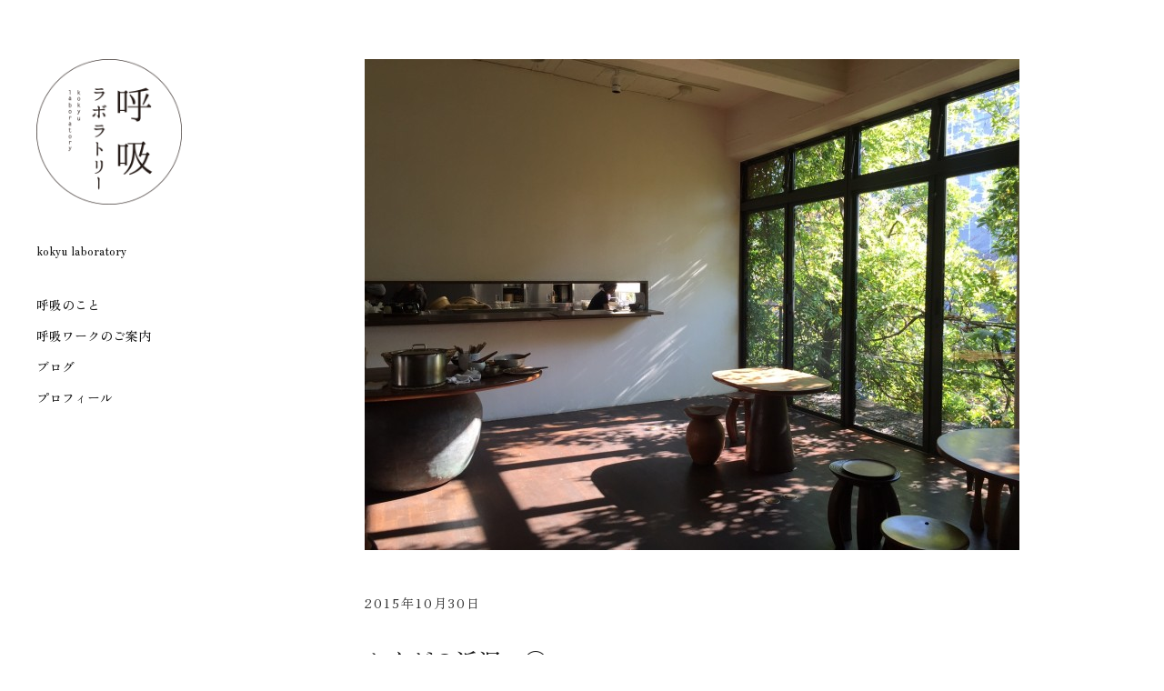

--- FILE ---
content_type: text/html; charset=UTF-8
request_url: https://kokyulaboratory.com/2015/10/1228/
body_size: 11087
content:
<!DOCTYPE html>
<html id="doc" lang="ja">
<head>
	<meta charset="UTF-8" />
	<meta name="viewport" content="width=device-width,initial-scale=1">
	<link rel="profile" href="http://gmpg.org/xfn/11" />
	<link rel="pingback" href="https://kokyulaboratory.com/wp/xmlrpc.php">
	<link rel="preconnect" href="https://fonts.googleapis.com">
	<link rel="preconnect" href="https://fonts.gstatic.com" crossorigin>
	<link href="https://fonts.googleapis.com/css2?family=Zen+Old+Mincho:wght@400;500&display=swap" rel="stylesheet">
	
		<!--[if lt IE 9]>
	<script src="https://kokyulaboratory.com/wp/wp-content/themes/moka/js/html5.js"></script>
	<![endif]-->
<title>からだの近況　② &#8211; 呼吸ラボラトリー</title>
<meta name='robots' content='max-image-preview:large' />
<link rel='dns-prefetch' href='//secure.gravatar.com' />
<link rel='dns-prefetch' href='//stats.wp.com' />
<link rel='dns-prefetch' href='//fonts.googleapis.com' />
<link rel='dns-prefetch' href='//v0.wordpress.com' />
<link rel='preconnect' href='//i0.wp.com' />
<link rel="alternate" type="application/rss+xml" title="呼吸ラボラトリー &raquo; フィード" href="https://kokyulaboratory.com/feed/" />
<link rel="alternate" type="application/rss+xml" title="呼吸ラボラトリー &raquo; コメントフィード" href="https://kokyulaboratory.com/comments/feed/" />
<link rel="alternate" type="text/calendar" title="呼吸ラボラトリー &raquo; iCal フィード" href="https://kokyulaboratory.com/schedule/?ical=1" />
<link rel="alternate" title="oEmbed (JSON)" type="application/json+oembed" href="https://kokyulaboratory.com/wp-json/oembed/1.0/embed?url=https%3A%2F%2Fkokyulaboratory.com%2F2015%2F10%2F1228%2F" />
<link rel="alternate" title="oEmbed (XML)" type="text/xml+oembed" href="https://kokyulaboratory.com/wp-json/oembed/1.0/embed?url=https%3A%2F%2Fkokyulaboratory.com%2F2015%2F10%2F1228%2F&#038;format=xml" />
<style id='wp-img-auto-sizes-contain-inline-css' type='text/css'>
img:is([sizes=auto i],[sizes^="auto," i]){contain-intrinsic-size:3000px 1500px}
/*# sourceURL=wp-img-auto-sizes-contain-inline-css */
</style>
<style id='wp-emoji-styles-inline-css' type='text/css'>

	img.wp-smiley, img.emoji {
		display: inline !important;
		border: none !important;
		box-shadow: none !important;
		height: 1em !important;
		width: 1em !important;
		margin: 0 0.07em !important;
		vertical-align: -0.1em !important;
		background: none !important;
		padding: 0 !important;
	}
/*# sourceURL=wp-emoji-styles-inline-css */
</style>
<link rel='stylesheet' id='wp-block-library-css' href='https://kokyulaboratory.com/wp/wp-includes/css/dist/block-library/style.min.css?ver=6.9' type='text/css' media='all' />
<style id='global-styles-inline-css' type='text/css'>
:root{--wp--preset--aspect-ratio--square: 1;--wp--preset--aspect-ratio--4-3: 4/3;--wp--preset--aspect-ratio--3-4: 3/4;--wp--preset--aspect-ratio--3-2: 3/2;--wp--preset--aspect-ratio--2-3: 2/3;--wp--preset--aspect-ratio--16-9: 16/9;--wp--preset--aspect-ratio--9-16: 9/16;--wp--preset--color--black: #000000;--wp--preset--color--cyan-bluish-gray: #abb8c3;--wp--preset--color--white: #ffffff;--wp--preset--color--pale-pink: #f78da7;--wp--preset--color--vivid-red: #cf2e2e;--wp--preset--color--luminous-vivid-orange: #ff6900;--wp--preset--color--luminous-vivid-amber: #fcb900;--wp--preset--color--light-green-cyan: #7bdcb5;--wp--preset--color--vivid-green-cyan: #00d084;--wp--preset--color--pale-cyan-blue: #8ed1fc;--wp--preset--color--vivid-cyan-blue: #0693e3;--wp--preset--color--vivid-purple: #9b51e0;--wp--preset--gradient--vivid-cyan-blue-to-vivid-purple: linear-gradient(135deg,rgb(6,147,227) 0%,rgb(155,81,224) 100%);--wp--preset--gradient--light-green-cyan-to-vivid-green-cyan: linear-gradient(135deg,rgb(122,220,180) 0%,rgb(0,208,130) 100%);--wp--preset--gradient--luminous-vivid-amber-to-luminous-vivid-orange: linear-gradient(135deg,rgb(252,185,0) 0%,rgb(255,105,0) 100%);--wp--preset--gradient--luminous-vivid-orange-to-vivid-red: linear-gradient(135deg,rgb(255,105,0) 0%,rgb(207,46,46) 100%);--wp--preset--gradient--very-light-gray-to-cyan-bluish-gray: linear-gradient(135deg,rgb(238,238,238) 0%,rgb(169,184,195) 100%);--wp--preset--gradient--cool-to-warm-spectrum: linear-gradient(135deg,rgb(74,234,220) 0%,rgb(151,120,209) 20%,rgb(207,42,186) 40%,rgb(238,44,130) 60%,rgb(251,105,98) 80%,rgb(254,248,76) 100%);--wp--preset--gradient--blush-light-purple: linear-gradient(135deg,rgb(255,206,236) 0%,rgb(152,150,240) 100%);--wp--preset--gradient--blush-bordeaux: linear-gradient(135deg,rgb(254,205,165) 0%,rgb(254,45,45) 50%,rgb(107,0,62) 100%);--wp--preset--gradient--luminous-dusk: linear-gradient(135deg,rgb(255,203,112) 0%,rgb(199,81,192) 50%,rgb(65,88,208) 100%);--wp--preset--gradient--pale-ocean: linear-gradient(135deg,rgb(255,245,203) 0%,rgb(182,227,212) 50%,rgb(51,167,181) 100%);--wp--preset--gradient--electric-grass: linear-gradient(135deg,rgb(202,248,128) 0%,rgb(113,206,126) 100%);--wp--preset--gradient--midnight: linear-gradient(135deg,rgb(2,3,129) 0%,rgb(40,116,252) 100%);--wp--preset--font-size--small: 13px;--wp--preset--font-size--medium: 20px;--wp--preset--font-size--large: 36px;--wp--preset--font-size--x-large: 42px;--wp--preset--spacing--20: 0.44rem;--wp--preset--spacing--30: 0.67rem;--wp--preset--spacing--40: 1rem;--wp--preset--spacing--50: 1.5rem;--wp--preset--spacing--60: 2.25rem;--wp--preset--spacing--70: 3.38rem;--wp--preset--spacing--80: 5.06rem;--wp--preset--shadow--natural: 6px 6px 9px rgba(0, 0, 0, 0.2);--wp--preset--shadow--deep: 12px 12px 50px rgba(0, 0, 0, 0.4);--wp--preset--shadow--sharp: 6px 6px 0px rgba(0, 0, 0, 0.2);--wp--preset--shadow--outlined: 6px 6px 0px -3px rgb(255, 255, 255), 6px 6px rgb(0, 0, 0);--wp--preset--shadow--crisp: 6px 6px 0px rgb(0, 0, 0);}:where(.is-layout-flex){gap: 0.5em;}:where(.is-layout-grid){gap: 0.5em;}body .is-layout-flex{display: flex;}.is-layout-flex{flex-wrap: wrap;align-items: center;}.is-layout-flex > :is(*, div){margin: 0;}body .is-layout-grid{display: grid;}.is-layout-grid > :is(*, div){margin: 0;}:where(.wp-block-columns.is-layout-flex){gap: 2em;}:where(.wp-block-columns.is-layout-grid){gap: 2em;}:where(.wp-block-post-template.is-layout-flex){gap: 1.25em;}:where(.wp-block-post-template.is-layout-grid){gap: 1.25em;}.has-black-color{color: var(--wp--preset--color--black) !important;}.has-cyan-bluish-gray-color{color: var(--wp--preset--color--cyan-bluish-gray) !important;}.has-white-color{color: var(--wp--preset--color--white) !important;}.has-pale-pink-color{color: var(--wp--preset--color--pale-pink) !important;}.has-vivid-red-color{color: var(--wp--preset--color--vivid-red) !important;}.has-luminous-vivid-orange-color{color: var(--wp--preset--color--luminous-vivid-orange) !important;}.has-luminous-vivid-amber-color{color: var(--wp--preset--color--luminous-vivid-amber) !important;}.has-light-green-cyan-color{color: var(--wp--preset--color--light-green-cyan) !important;}.has-vivid-green-cyan-color{color: var(--wp--preset--color--vivid-green-cyan) !important;}.has-pale-cyan-blue-color{color: var(--wp--preset--color--pale-cyan-blue) !important;}.has-vivid-cyan-blue-color{color: var(--wp--preset--color--vivid-cyan-blue) !important;}.has-vivid-purple-color{color: var(--wp--preset--color--vivid-purple) !important;}.has-black-background-color{background-color: var(--wp--preset--color--black) !important;}.has-cyan-bluish-gray-background-color{background-color: var(--wp--preset--color--cyan-bluish-gray) !important;}.has-white-background-color{background-color: var(--wp--preset--color--white) !important;}.has-pale-pink-background-color{background-color: var(--wp--preset--color--pale-pink) !important;}.has-vivid-red-background-color{background-color: var(--wp--preset--color--vivid-red) !important;}.has-luminous-vivid-orange-background-color{background-color: var(--wp--preset--color--luminous-vivid-orange) !important;}.has-luminous-vivid-amber-background-color{background-color: var(--wp--preset--color--luminous-vivid-amber) !important;}.has-light-green-cyan-background-color{background-color: var(--wp--preset--color--light-green-cyan) !important;}.has-vivid-green-cyan-background-color{background-color: var(--wp--preset--color--vivid-green-cyan) !important;}.has-pale-cyan-blue-background-color{background-color: var(--wp--preset--color--pale-cyan-blue) !important;}.has-vivid-cyan-blue-background-color{background-color: var(--wp--preset--color--vivid-cyan-blue) !important;}.has-vivid-purple-background-color{background-color: var(--wp--preset--color--vivid-purple) !important;}.has-black-border-color{border-color: var(--wp--preset--color--black) !important;}.has-cyan-bluish-gray-border-color{border-color: var(--wp--preset--color--cyan-bluish-gray) !important;}.has-white-border-color{border-color: var(--wp--preset--color--white) !important;}.has-pale-pink-border-color{border-color: var(--wp--preset--color--pale-pink) !important;}.has-vivid-red-border-color{border-color: var(--wp--preset--color--vivid-red) !important;}.has-luminous-vivid-orange-border-color{border-color: var(--wp--preset--color--luminous-vivid-orange) !important;}.has-luminous-vivid-amber-border-color{border-color: var(--wp--preset--color--luminous-vivid-amber) !important;}.has-light-green-cyan-border-color{border-color: var(--wp--preset--color--light-green-cyan) !important;}.has-vivid-green-cyan-border-color{border-color: var(--wp--preset--color--vivid-green-cyan) !important;}.has-pale-cyan-blue-border-color{border-color: var(--wp--preset--color--pale-cyan-blue) !important;}.has-vivid-cyan-blue-border-color{border-color: var(--wp--preset--color--vivid-cyan-blue) !important;}.has-vivid-purple-border-color{border-color: var(--wp--preset--color--vivid-purple) !important;}.has-vivid-cyan-blue-to-vivid-purple-gradient-background{background: var(--wp--preset--gradient--vivid-cyan-blue-to-vivid-purple) !important;}.has-light-green-cyan-to-vivid-green-cyan-gradient-background{background: var(--wp--preset--gradient--light-green-cyan-to-vivid-green-cyan) !important;}.has-luminous-vivid-amber-to-luminous-vivid-orange-gradient-background{background: var(--wp--preset--gradient--luminous-vivid-amber-to-luminous-vivid-orange) !important;}.has-luminous-vivid-orange-to-vivid-red-gradient-background{background: var(--wp--preset--gradient--luminous-vivid-orange-to-vivid-red) !important;}.has-very-light-gray-to-cyan-bluish-gray-gradient-background{background: var(--wp--preset--gradient--very-light-gray-to-cyan-bluish-gray) !important;}.has-cool-to-warm-spectrum-gradient-background{background: var(--wp--preset--gradient--cool-to-warm-spectrum) !important;}.has-blush-light-purple-gradient-background{background: var(--wp--preset--gradient--blush-light-purple) !important;}.has-blush-bordeaux-gradient-background{background: var(--wp--preset--gradient--blush-bordeaux) !important;}.has-luminous-dusk-gradient-background{background: var(--wp--preset--gradient--luminous-dusk) !important;}.has-pale-ocean-gradient-background{background: var(--wp--preset--gradient--pale-ocean) !important;}.has-electric-grass-gradient-background{background: var(--wp--preset--gradient--electric-grass) !important;}.has-midnight-gradient-background{background: var(--wp--preset--gradient--midnight) !important;}.has-small-font-size{font-size: var(--wp--preset--font-size--small) !important;}.has-medium-font-size{font-size: var(--wp--preset--font-size--medium) !important;}.has-large-font-size{font-size: var(--wp--preset--font-size--large) !important;}.has-x-large-font-size{font-size: var(--wp--preset--font-size--x-large) !important;}
/*# sourceURL=global-styles-inline-css */
</style>

<style id='classic-theme-styles-inline-css' type='text/css'>
/*! This file is auto-generated */
.wp-block-button__link{color:#fff;background-color:#32373c;border-radius:9999px;box-shadow:none;text-decoration:none;padding:calc(.667em + 2px) calc(1.333em + 2px);font-size:1.125em}.wp-block-file__button{background:#32373c;color:#fff;text-decoration:none}
/*# sourceURL=/wp-includes/css/classic-themes.min.css */
</style>
<link rel='stylesheet' id='parent-style-css' href='https://kokyulaboratory.com/wp/wp-content/themes/moka/style.css?ver=6.9' type='text/css' media='all' />
<link rel='stylesheet' id='moka-flex-slider-style-css' href='https://kokyulaboratory.com/wp/wp-content/themes/moka/js/flex-slider/flexslider.css?ver=6.9' type='text/css' media='all' />
<link rel='stylesheet' id='moka-lato-css' href='//fonts.googleapis.com/css?family=Lato%3A400%2C700%2C900%2C400italic%2C700italic' type='text/css' media='all' />
<link rel='stylesheet' id='moka-style-css' href='https://kokyulaboratory.com/wp/wp-content/themes/mokachildthemefolder/style.css?ver=2013-10-15' type='text/css' media='all' />
<script type="text/javascript" src="https://kokyulaboratory.com/wp/wp-includes/js/jquery/jquery.min.js?ver=3.7.1" id="jquery-core-js"></script>
<script type="text/javascript" src="https://kokyulaboratory.com/wp/wp-includes/js/jquery/jquery-migrate.min.js?ver=3.4.1" id="jquery-migrate-js"></script>
<script type="text/javascript" src="https://kokyulaboratory.com/wp/wp-content/themes/moka/js/jquery.fitvids.js?ver=1.1" id="moka-fitvids-js"></script>
<script type="text/javascript" src="https://kokyulaboratory.com/wp/wp-content/themes/moka/js/flex-slider/jquery.flexslider-min.js?ver=6.9" id="moka-flex-slider-js"></script>
<script type="text/javascript" src="https://kokyulaboratory.com/wp/wp-content/themes/moka/js/functions.js?ver=2013-10-15" id="moka-script-js"></script>
<link rel="https://api.w.org/" href="https://kokyulaboratory.com/wp-json/" /><link rel="alternate" title="JSON" type="application/json" href="https://kokyulaboratory.com/wp-json/wp/v2/posts/1228" /><link rel="EditURI" type="application/rsd+xml" title="RSD" href="https://kokyulaboratory.com/wp/xmlrpc.php?rsd" />
<meta name="generator" content="WordPress 6.9" />
<link rel="canonical" href="https://kokyulaboratory.com/2015/10/1228/" />
<link rel='shortlink' href='https://wp.me/p6kANN-jO' />
<meta name="tec-api-version" content="v1"><meta name="tec-api-origin" content="https://kokyulaboratory.com"><link rel="alternate" href="https://kokyulaboratory.com/wp-json/tribe/events/v1/" />	<style>img#wpstats{display:none}</style>
		         <style type="text/css">
			 #site-title h1 a {color:#; background: ;}
             a {color: ;}
             a:hover,
			 .entry-footer a:hover,
			 #site-nav ul li a:hover,
			.widget_nav_menu ul li a:hover,
			 #search-btn:hover,
			 .nav-next a:hover,
			 .nav-previous a:hover,
			 .previous-image a:hover,
			 .next-image a:hover {color: #e868b0;}
			 #front-sidebar .widget_moka_quote p.quote-text,
			 #front-sidebar .widget_moka_about h3.about-title  {color: ;}
         </style>
    <style type="text/css">
/* Fixed Positioned Sidebar CSS */
@media screen and (min-width: 1270px) {
#sidebar-wrap {
	position: fixed;
	top: 0;
	bottom: 0;
	height: auto;
	overflow-x: hidden;
	overflow-y: auto;
}
#sidebar {
	position: absolute;
    top: 65px;
}
.admin-bar #sidebar-wrap {
	top: 32px;
}
}
</style>
<style type="text/css">
/* Custom Logo Image CSS */
#site-title h1 a {
	display: block;
	margin: 0;
	padding: 0;
	width: 160px;
	height:160px;
	background: url(https://kokyulaboratory.com/wp/wp-content/uploads/2016/01/logo.png) 0 0 no-repeat;
	background-size: 100%;
	text-indent: -99999px;
}
</style>

<!-- Jetpack Open Graph Tags -->
<meta property="og:type" content="article" />
<meta property="og:title" content="からだの近況　②" />
<meta property="og:url" content="https://kokyulaboratory.com/2015/10/1228/" />
<meta property="og:description" content="さて、昨日のつづきです。 治療の途中でほっぽらかしてしまった歯とは別に、奥歯の奥が欠けてしまったわたし。 しか&hellip;" />
<meta property="article:published_time" content="2015-10-30T13:55:35+00:00" />
<meta property="article:modified_time" content="2015-10-30T13:03:54+00:00" />
<meta property="og:site_name" content="呼吸ラボラトリー" />
<meta property="og:image" content="https://i0.wp.com/kokyulaboratory.com/wp/wp-content/uploads/2015/10/IMG_1899-e1446210217174.jpg?fit=720%2C540&#038;ssl=1" />
<meta property="og:image:width" content="720" />
<meta property="og:image:height" content="540" />
<meta property="og:image:alt" content="" />
<meta property="og:locale" content="ja_JP" />
<meta name="twitter:text:title" content="からだの近況　②" />
<meta name="twitter:image" content="https://i0.wp.com/kokyulaboratory.com/wp/wp-content/uploads/2015/10/IMG_1899-e1446210217174.jpg?fit=720%2C540&#038;ssl=1&#038;w=640" />
<meta name="twitter:card" content="summary_large_image" />

<!-- End Jetpack Open Graph Tags -->
<link rel="icon" href="https://i0.wp.com/kokyulaboratory.com/wp/wp-content/uploads/2016/01/cropped-logo.png?fit=32%2C32&#038;ssl=1" sizes="32x32" />
<link rel="icon" href="https://i0.wp.com/kokyulaboratory.com/wp/wp-content/uploads/2016/01/cropped-logo.png?fit=192%2C192&#038;ssl=1" sizes="192x192" />
<link rel="apple-touch-icon" href="https://i0.wp.com/kokyulaboratory.com/wp/wp-content/uploads/2016/01/cropped-logo.png?fit=180%2C180&#038;ssl=1" />
<meta name="msapplication-TileImage" content="https://i0.wp.com/kokyulaboratory.com/wp/wp-content/uploads/2016/01/cropped-logo.png?fit=270%2C270&#038;ssl=1" />
<script type="text/javascript" 
src="//typesquare.com/3/tsst/script/ja/typesquare.js?kTe2o7qtECg%3D" 
charset="utf-8"></script>
</head>

<body class="wp-singular post-template-default single single-post postid-1228 single-format-standard wp-theme-moka wp-child-theme-mokachildthemefolder tribe-no-js page-template-moka-child metaslider-plugin">

<div id="container">
	

<div id="sidebar-wrap">
	<div id="sidebar">
	<header id="masthead" class="clearfix" role="banner">
		<div id="site-title">
			<h1><a href="https://kokyulaboratory.com/" title="呼吸ラボラトリー">呼吸ラボラトリー</a></h1>
							<h2 class="site-description">kokyu laboratory</h2>
					</div><!-- end #site-title -->
	</header><!-- end #masthead -->

	<a href="#nav-mobile" id="mobile-menu-btn"><span>Menu</span></a>
	<nav id="site-nav" class="clearfix">
		<ul id="menu-kokyu_menu01" class="menu"><li id="menu-item-166" class="menu-item menu-item-type-post_type menu-item-object-page menu-item-166"><a href="https://kokyulaboratory.com/about-2/">呼吸のこと</a></li>
<li id="menu-item-154" class="menu-item menu-item-type-post_type menu-item-object-page menu-item-154"><a href="https://kokyulaboratory.com/information/">呼吸ワークのご案内</a></li>
<li id="menu-item-55" class="menu-item menu-item-type-post_type menu-item-object-page current_page_parent menu-item-55"><a href="https://kokyulaboratory.com/blog/">ブログ</a></li>
<li id="menu-item-56" class="menu-item menu-item-type-post_type menu-item-object-page menu-item-56"><a href="https://kokyulaboratory.com/about/">プロフィール</a></li>
</ul>		
	</nav><!-- end #site-nav -->

	</div><!-- end #sidebar -->
</div><!-- end #sidebar-wrap -->

<div id="main-wrap">
		<div id="primary" class="site-content" role="main">

				
			
<article id="post-1228" class="post-1228 post type-post status-publish format-standard has-post-thumbnail hentry category-23">

		<div class="entry-thumbnail">
		<img width="720" height="540" src="https://kokyulaboratory.com/wp/wp-content/uploads/2015/10/IMG_1899-e1446210217174.jpg" class="attachment-post-thumbnail size-post-thumbnail wp-post-image" alt="" decoding="async" />	</div><!-- end .entry-thumbnail -->
	
	<header class="entry-header">
		<div class="entry-details">
			<div class="entry-date">
				<a href="https://kokyulaboratory.com/2015/10/1228/" class="entry-date">2015年10月30日</a>
			</div><!-- end .entry-date -->
								</div><!--end .entry-details -->
		<h1 class="entry-title">からだの近況　②</a></h1>
	</header><!--end .entry-header -->

	<div class="entry-content clearfix">
		<div>さて、昨日のつづきです。</div>
<div> </div>
<div>治療の途中でほっぽらかしてしまった歯とは別に、</div>
<div>奥歯の奥が欠けてしまったわたし。</div>
<div> </div>
<div>
<div>しかも、次に行こうと思っていた歯医者さんは、</div>
<div>新居からバスで１本で行けることがわかりました。</div>
</div>
<div> </div>
<div>これはもう、導かれているなあと思い、</div>
<div>いよいよ肚をくくって、</div>
<div>歯医者さんに予約を入れました。</div>
<div> </div>
<div>ここまで長かったこと、、、！</div>
<div> </div>
<div>転勤族だったので、歯医者さんも転々としてきましたが、</div>
<div>途中で治療をやめたのは、生まれてはじめて。</div>
<div>小さいころから我慢しつづけてきた、</div>
<div>歯科治療に対する恐れや不信感がマックスとなり、</div>
<div>もう、フタをするしかなかったのかなと思います。</div>
<div> </div>
<div>さて、久しぶりの歯医者さんでわたしがしたのは、</div>
<div>意外にも「いかに治療に対して恐れがあるか」を</div>
<div>包み隠さず話すことでした。</div>
<div>話して話して話しまくりました。</div>
<div> </div>
<div>我慢強いし、痛みにも強いほうだし、</div>
<div>なんせ我慢したほうが治療時間が短くて済みますよね。</div>
<div> だから、「こわい」なんて</div>
<div>口にしたことはなかったのです。</div>
<div> </div>
<div>勇気を出して言うだけいったら、</div>
<div>かなりすっきりしました。</div>
<div>うっすら涙もにじんできて、、、、。</div>
<div> </div>
<div>
<div> </div>
<div>いま思えば、食事制限もしている</div>
<div>このタイミングの治療っていうのは、</div>
<div>ベストだった気がします。</div>
<div> </div>
</div>
<div>あたらしい歯医者さんでは、</div>
<div> </div>
<div>「あなたはどうしたいですか？」</div>
<div> </div>
<div>と何度も問いかけられました。</div>
<div>でも、歯医者さんに行くだけで精一杯だったので、</div>
<div>何も浮かばなくて、、、</div>
<div> </div>
<div>やっと重いフタをどかしたところなので、</div>
<div>焦らずゆっくりマイペースに、</div>
<div>歯と向き合っていこうと思います。</div>
<div> </div>
<div> </div>
<div>＊11〜12月　基本クラスのご案内</div>
<div>
<div>11/7（土）10～11時 </div>
<div>11/18（水）19～20時 </div>
<div>11/29（日）10～11時</div>
</div>
<div>12/5（土）10～11時</div>
<div>12/12（土）10～11時</div>
<div> </div>
<div>くわしいレッスンのご案内はこちらへどうぞ<br /><a href="https://kokyulaboratory.com/information/">https://kokyulaboratory.com/information/</a></div>
<div> </div>
<div>ご予約はこちらへどうぞ <br /><a href="mailto:yoyaku@kokyulaboratory.com">yoyaku@kokyulaboratory.com</a></div>
			</div><!-- end .entry-content -->

	<footer class="entry-footer clearfix">
					
<div class="share-btn">Share</div>
<div class="share-links-wrap">
	<ul>
		<li class="twitter"><a href="http://twitter.com/share" class="twitter-share-button" data-count="horizontal" data-url="https://kokyulaboratory.com/2015/10/1228/" data-text="からだの近況　②" data-lang="ja">Tweet</a></li>
		<li class="gplus"><g:plusone size="medium" href="https://kokyulaboratory.com/2015/10/1228/"></g:plusone></li>
		<li class="fb"><iframe src="http://www.facebook.com/plugins/like.php?href=https%3A%2F%2Fkokyulaboratory.com%2F2015%2F10%2F1228%2F&amp;layout=button_count&amp;show_faces=false&amp;width=110&amp;action=like&amp;colorscheme=light" scrolling="no" frameborder="0" allowTransparency="true"></iframe></li>
		<li class="pinit"><a href="http://pinterest.com/pin/create/button/?url=https%3A%2F%2Fkokyulaboratory.com%2F2015%2F10%2F1228%2F&media=https://i0.wp.com/kokyulaboratory.com/wp/wp-content/uploads/2015/10/IMG_1899-e1446210217174.jpg?fit=720%2C540&ssl=1&description=からだの近況　②" class="pin-it-button" count-layout="horizontal" >Pin It</a></li>
	</ul>
</div><!-- end .share-links-wrap -->				<div class="entry-cats"><span>Filed under: </span><a href="https://kokyulaboratory.com/category/%e3%81%8b%e3%82%89%e3%81%a0%e3%81%ae%e8%a9%b1/" rel="category tag">からだの話</a></div>
		
		
	</footer><!-- end .entry-meta -->

</article><!-- end .post-1228 -->

	<nav id="nav-single" class="clearfix">
		<div class="nav-next"><a href="https://kokyulaboratory.com/2015/10/1234/" rel="next"><span>あたらしい記事へ  &raquo;</span></a></div>
		<div class="nav-previous"><a href="https://kokyulaboratory.com/2015/10/1225/" rel="prev"><span>&laquo; 前の記事へ</span></a></div>
	</nav><!-- #nav-single -->
			
		
		</div><!-- end #primary -->


 
	<footer id="colophon" class="site-footer clearfix">

		

<div id="footer-sidebar-wrap" class="clearfix">
			<div id="footer-sidebar-one" class="widget-area" role="complementary">
			<aside id="archives-2" class="widget widget_archive"><h3 class="widget-title">ブログアーカイブ</h3>		<label class="screen-reader-text" for="archives-dropdown-2">ブログアーカイブ</label>
		<select id="archives-dropdown-2" name="archive-dropdown">
			
			<option value="">月を選択</option>
				<option value='https://kokyulaboratory.com/date/2024/10/'> 2024年10月 &nbsp;(1)</option>
	<option value='https://kokyulaboratory.com/date/2024/06/'> 2024年6月 &nbsp;(3)</option>
	<option value='https://kokyulaboratory.com/date/2024/05/'> 2024年5月 &nbsp;(1)</option>
	<option value='https://kokyulaboratory.com/date/2024/04/'> 2024年4月 &nbsp;(2)</option>
	<option value='https://kokyulaboratory.com/date/2024/03/'> 2024年3月 &nbsp;(1)</option>
	<option value='https://kokyulaboratory.com/date/2023/11/'> 2023年11月 &nbsp;(1)</option>
	<option value='https://kokyulaboratory.com/date/2023/08/'> 2023年8月 &nbsp;(1)</option>
	<option value='https://kokyulaboratory.com/date/2023/07/'> 2023年7月 &nbsp;(1)</option>
	<option value='https://kokyulaboratory.com/date/2023/06/'> 2023年6月 &nbsp;(1)</option>
	<option value='https://kokyulaboratory.com/date/2023/05/'> 2023年5月 &nbsp;(1)</option>
	<option value='https://kokyulaboratory.com/date/2023/04/'> 2023年4月 &nbsp;(1)</option>
	<option value='https://kokyulaboratory.com/date/2023/03/'> 2023年3月 &nbsp;(2)</option>
	<option value='https://kokyulaboratory.com/date/2022/09/'> 2022年9月 &nbsp;(3)</option>
	<option value='https://kokyulaboratory.com/date/2022/07/'> 2022年7月 &nbsp;(2)</option>
	<option value='https://kokyulaboratory.com/date/2022/05/'> 2022年5月 &nbsp;(2)</option>
	<option value='https://kokyulaboratory.com/date/2022/04/'> 2022年4月 &nbsp;(1)</option>
	<option value='https://kokyulaboratory.com/date/2022/03/'> 2022年3月 &nbsp;(3)</option>
	<option value='https://kokyulaboratory.com/date/2022/02/'> 2022年2月 &nbsp;(2)</option>
	<option value='https://kokyulaboratory.com/date/2022/01/'> 2022年1月 &nbsp;(1)</option>
	<option value='https://kokyulaboratory.com/date/2021/12/'> 2021年12月 &nbsp;(1)</option>
	<option value='https://kokyulaboratory.com/date/2021/11/'> 2021年11月 &nbsp;(2)</option>
	<option value='https://kokyulaboratory.com/date/2021/10/'> 2021年10月 &nbsp;(1)</option>
	<option value='https://kokyulaboratory.com/date/2021/09/'> 2021年9月 &nbsp;(2)</option>
	<option value='https://kokyulaboratory.com/date/2021/08/'> 2021年8月 &nbsp;(3)</option>
	<option value='https://kokyulaboratory.com/date/2021/07/'> 2021年7月 &nbsp;(3)</option>
	<option value='https://kokyulaboratory.com/date/2021/06/'> 2021年6月 &nbsp;(3)</option>
	<option value='https://kokyulaboratory.com/date/2021/05/'> 2021年5月 &nbsp;(5)</option>
	<option value='https://kokyulaboratory.com/date/2021/04/'> 2021年4月 &nbsp;(2)</option>
	<option value='https://kokyulaboratory.com/date/2021/03/'> 2021年3月 &nbsp;(2)</option>
	<option value='https://kokyulaboratory.com/date/2020/08/'> 2020年8月 &nbsp;(1)</option>
	<option value='https://kokyulaboratory.com/date/2020/07/'> 2020年7月 &nbsp;(1)</option>
	<option value='https://kokyulaboratory.com/date/2020/06/'> 2020年6月 &nbsp;(3)</option>
	<option value='https://kokyulaboratory.com/date/2020/05/'> 2020年5月 &nbsp;(4)</option>
	<option value='https://kokyulaboratory.com/date/2020/04/'> 2020年4月 &nbsp;(2)</option>
	<option value='https://kokyulaboratory.com/date/2020/03/'> 2020年3月 &nbsp;(1)</option>
	<option value='https://kokyulaboratory.com/date/2020/02/'> 2020年2月 &nbsp;(1)</option>
	<option value='https://kokyulaboratory.com/date/2020/01/'> 2020年1月 &nbsp;(5)</option>
	<option value='https://kokyulaboratory.com/date/2019/12/'> 2019年12月 &nbsp;(3)</option>
	<option value='https://kokyulaboratory.com/date/2019/11/'> 2019年11月 &nbsp;(4)</option>
	<option value='https://kokyulaboratory.com/date/2019/10/'> 2019年10月 &nbsp;(4)</option>
	<option value='https://kokyulaboratory.com/date/2019/09/'> 2019年9月 &nbsp;(2)</option>
	<option value='https://kokyulaboratory.com/date/2019/08/'> 2019年8月 &nbsp;(5)</option>
	<option value='https://kokyulaboratory.com/date/2019/07/'> 2019年7月 &nbsp;(6)</option>
	<option value='https://kokyulaboratory.com/date/2019/06/'> 2019年6月 &nbsp;(3)</option>
	<option value='https://kokyulaboratory.com/date/2019/05/'> 2019年5月 &nbsp;(3)</option>
	<option value='https://kokyulaboratory.com/date/2019/04/'> 2019年4月 &nbsp;(5)</option>
	<option value='https://kokyulaboratory.com/date/2019/03/'> 2019年3月 &nbsp;(7)</option>
	<option value='https://kokyulaboratory.com/date/2019/02/'> 2019年2月 &nbsp;(5)</option>
	<option value='https://kokyulaboratory.com/date/2019/01/'> 2019年1月 &nbsp;(3)</option>
	<option value='https://kokyulaboratory.com/date/2018/12/'> 2018年12月 &nbsp;(6)</option>
	<option value='https://kokyulaboratory.com/date/2018/11/'> 2018年11月 &nbsp;(4)</option>
	<option value='https://kokyulaboratory.com/date/2018/10/'> 2018年10月 &nbsp;(3)</option>
	<option value='https://kokyulaboratory.com/date/2018/09/'> 2018年9月 &nbsp;(7)</option>
	<option value='https://kokyulaboratory.com/date/2018/08/'> 2018年8月 &nbsp;(5)</option>
	<option value='https://kokyulaboratory.com/date/2018/07/'> 2018年7月 &nbsp;(21)</option>
	<option value='https://kokyulaboratory.com/date/2018/06/'> 2018年6月 &nbsp;(21)</option>
	<option value='https://kokyulaboratory.com/date/2018/05/'> 2018年5月 &nbsp;(21)</option>
	<option value='https://kokyulaboratory.com/date/2018/04/'> 2018年4月 &nbsp;(20)</option>
	<option value='https://kokyulaboratory.com/date/2018/03/'> 2018年3月 &nbsp;(21)</option>
	<option value='https://kokyulaboratory.com/date/2018/02/'> 2018年2月 &nbsp;(19)</option>
	<option value='https://kokyulaboratory.com/date/2018/01/'> 2018年1月 &nbsp;(23)</option>
	<option value='https://kokyulaboratory.com/date/2017/12/'> 2017年12月 &nbsp;(21)</option>
	<option value='https://kokyulaboratory.com/date/2017/11/'> 2017年11月 &nbsp;(20)</option>
	<option value='https://kokyulaboratory.com/date/2017/10/'> 2017年10月 &nbsp;(21)</option>
	<option value='https://kokyulaboratory.com/date/2017/09/'> 2017年9月 &nbsp;(20)</option>
	<option value='https://kokyulaboratory.com/date/2017/08/'> 2017年8月 &nbsp;(31)</option>
	<option value='https://kokyulaboratory.com/date/2017/07/'> 2017年7月 &nbsp;(31)</option>
	<option value='https://kokyulaboratory.com/date/2017/06/'> 2017年6月 &nbsp;(31)</option>
	<option value='https://kokyulaboratory.com/date/2017/05/'> 2017年5月 &nbsp;(31)</option>
	<option value='https://kokyulaboratory.com/date/2017/04/'> 2017年4月 &nbsp;(30)</option>
	<option value='https://kokyulaboratory.com/date/2017/03/'> 2017年3月 &nbsp;(31)</option>
	<option value='https://kokyulaboratory.com/date/2017/02/'> 2017年2月 &nbsp;(28)</option>
	<option value='https://kokyulaboratory.com/date/2017/01/'> 2017年1月 &nbsp;(31)</option>
	<option value='https://kokyulaboratory.com/date/2016/12/'> 2016年12月 &nbsp;(31)</option>
	<option value='https://kokyulaboratory.com/date/2016/11/'> 2016年11月 &nbsp;(30)</option>
	<option value='https://kokyulaboratory.com/date/2016/10/'> 2016年10月 &nbsp;(31)</option>
	<option value='https://kokyulaboratory.com/date/2016/09/'> 2016年9月 &nbsp;(30)</option>
	<option value='https://kokyulaboratory.com/date/2016/08/'> 2016年8月 &nbsp;(31)</option>
	<option value='https://kokyulaboratory.com/date/2016/07/'> 2016年7月 &nbsp;(31)</option>
	<option value='https://kokyulaboratory.com/date/2016/06/'> 2016年6月 &nbsp;(30)</option>
	<option value='https://kokyulaboratory.com/date/2016/05/'> 2016年5月 &nbsp;(31)</option>
	<option value='https://kokyulaboratory.com/date/2016/04/'> 2016年4月 &nbsp;(30)</option>
	<option value='https://kokyulaboratory.com/date/2016/03/'> 2016年3月 &nbsp;(31)</option>
	<option value='https://kokyulaboratory.com/date/2016/02/'> 2016年2月 &nbsp;(28)</option>
	<option value='https://kokyulaboratory.com/date/2016/01/'> 2016年1月 &nbsp;(31)</option>
	<option value='https://kokyulaboratory.com/date/2015/12/'> 2015年12月 &nbsp;(32)</option>
	<option value='https://kokyulaboratory.com/date/2015/11/'> 2015年11月 &nbsp;(30)</option>
	<option value='https://kokyulaboratory.com/date/2015/10/'> 2015年10月 &nbsp;(31)</option>
	<option value='https://kokyulaboratory.com/date/2015/09/'> 2015年9月 &nbsp;(30)</option>
	<option value='https://kokyulaboratory.com/date/2015/08/'> 2015年8月 &nbsp;(31)</option>
	<option value='https://kokyulaboratory.com/date/2015/07/'> 2015年7月 &nbsp;(31)</option>
	<option value='https://kokyulaboratory.com/date/2015/06/'> 2015年6月 &nbsp;(4)</option>

		</select>

			<script type="text/javascript">
/* <![CDATA[ */

( ( dropdownId ) => {
	const dropdown = document.getElementById( dropdownId );
	function onSelectChange() {
		setTimeout( () => {
			if ( 'escape' === dropdown.dataset.lastkey ) {
				return;
			}
			if ( dropdown.value ) {
				document.location.href = dropdown.value;
			}
		}, 250 );
	}
	function onKeyUp( event ) {
		if ( 'Escape' === event.key ) {
			dropdown.dataset.lastkey = 'escape';
		} else {
			delete dropdown.dataset.lastkey;
		}
	}
	function onClick() {
		delete dropdown.dataset.lastkey;
	}
	dropdown.addEventListener( 'keyup', onKeyUp );
	dropdown.addEventListener( 'click', onClick );
	dropdown.addEventListener( 'change', onSelectChange );
})( "archives-dropdown-2" );

//# sourceURL=WP_Widget_Archives%3A%3Awidget
/* ]]> */
</script>
</aside>		</div><!-- .widget-area -->
	
	
	</div><!-- end .footerwidget-wrap -->
		<div id="site-info">

		
		<ul class="credit"<li class="copyright">© kokyulaboratory</li></ul>
		</div><!-- end #site-info -->

	</footer><!-- end #colophon -->
	</div><!-- end #main-wrap -->
</div><!-- end #container -->

	<script type="text/javascript" src="http://platform.twitter.com/widgets.js"></script>
	<script type="text/javascript">
	(function() {
		var po = document.createElement('script'); po.type = 'text/javascript'; po.async = true;
		po.src = 'https://apis.google.com/js/plusone.js';
		var s = document.getElementsByTagName('script')[0]; s.parentNode.insertBefore(po, s);
	})();
	</script>

	<script type="text/javascript">
(function() {
    window.PinIt = window.PinIt || { loaded:false };
    if (window.PinIt.loaded) return;
    window.PinIt.loaded = true;
    function async_load(){
        var s = document.createElement("script");
        s.type = "text/javascript";
        s.async = true;
        s.src = "http://assets.pinterest.com/js/pinit.js";
        var x = document.getElementsByTagName("script")[0];
        x.parentNode.insertBefore(s, x);
    }
    if (window.attachEvent)
        window.attachEvent("onload", async_load);
    else
        window.addEventListener("load", async_load, false);
})();
</script>


<script type="speculationrules">
{"prefetch":[{"source":"document","where":{"and":[{"href_matches":"/*"},{"not":{"href_matches":["/wp/wp-*.php","/wp/wp-admin/*","/wp/wp-content/uploads/*","/wp/wp-content/*","/wp/wp-content/plugins/*","/wp/wp-content/themes/mokachildthemefolder/*","/wp/wp-content/themes/moka/*","/*\\?(.+)"]}},{"not":{"selector_matches":"a[rel~=\"nofollow\"]"}},{"not":{"selector_matches":".no-prefetch, .no-prefetch a"}}]},"eagerness":"conservative"}]}
</script>
		<script>
		( function ( body ) {
			'use strict';
			body.className = body.className.replace( /\btribe-no-js\b/, 'tribe-js' );
		} )( document.body );
		</script>
		<script> /* <![CDATA[ */var tribe_l10n_datatables = {"aria":{"sort_ascending":": activate to sort column ascending","sort_descending":": activate to sort column descending"},"length_menu":"Show _MENU_ entries","empty_table":"No data available in table","info":"Showing _START_ to _END_ of _TOTAL_ entries","info_empty":"Showing 0 to 0 of 0 entries","info_filtered":"(filtered from _MAX_ total entries)","zero_records":"No matching records found","search":"Search:","all_selected_text":"All items on this page were selected. ","select_all_link":"Select all pages","clear_selection":"Clear Selection.","pagination":{"all":"All","next":"Next","previous":"Previous"},"select":{"rows":{"0":"","_":": Selected %d rows","1":": Selected 1 row"}},"datepicker":{"dayNames":["\u65e5\u66dc\u65e5","\u6708\u66dc\u65e5","\u706b\u66dc\u65e5","\u6c34\u66dc\u65e5","\u6728\u66dc\u65e5","\u91d1\u66dc\u65e5","\u571f\u66dc\u65e5"],"dayNamesShort":["\u65e5","\u6708","\u706b","\u6c34","\u6728","\u91d1","\u571f"],"dayNamesMin":["\u65e5","\u6708","\u706b","\u6c34","\u6728","\u91d1","\u571f"],"monthNames":["1\u6708","2\u6708","3\u6708","4\u6708","5\u6708","6\u6708","7\u6708","8\u6708","9\u6708","10\u6708","11\u6708","12\u6708"],"monthNamesShort":["1\u6708","2\u6708","3\u6708","4\u6708","5\u6708","6\u6708","7\u6708","8\u6708","9\u6708","10\u6708","11\u6708","12\u6708"],"monthNamesMin":["1\u6708","2\u6708","3\u6708","4\u6708","5\u6708","6\u6708","7\u6708","8\u6708","9\u6708","10\u6708","11\u6708","12\u6708"],"nextText":"Next","prevText":"Prev","currentText":"Today","closeText":"Done","today":"Today","clear":"Clear"}};/* ]]> */ </script><script type="text/javascript" src="https://kokyulaboratory.com/wp/wp-content/plugins/the-events-calendar/common/build/js/user-agent.js?ver=da75d0bdea6dde3898df" id="tec-user-agent-js"></script>
<script type="text/javascript" id="jetpack-stats-js-before">
/* <![CDATA[ */
_stq = window._stq || [];
_stq.push([ "view", JSON.parse("{\"v\":\"ext\",\"blog\":\"93566047\",\"post\":\"1228\",\"tz\":\"9\",\"srv\":\"kokyulaboratory.com\",\"j\":\"1:15.3.1\"}") ]);
_stq.push([ "clickTrackerInit", "93566047", "1228" ]);
//# sourceURL=jetpack-stats-js-before
/* ]]> */
</script>
<script type="text/javascript" src="https://stats.wp.com/e-202605.js" id="jetpack-stats-js" defer="defer" data-wp-strategy="defer"></script>
<script id="wp-emoji-settings" type="application/json">
{"baseUrl":"https://s.w.org/images/core/emoji/17.0.2/72x72/","ext":".png","svgUrl":"https://s.w.org/images/core/emoji/17.0.2/svg/","svgExt":".svg","source":{"concatemoji":"https://kokyulaboratory.com/wp/wp-includes/js/wp-emoji-release.min.js?ver=6.9"}}
</script>
<script type="module">
/* <![CDATA[ */
/*! This file is auto-generated */
const a=JSON.parse(document.getElementById("wp-emoji-settings").textContent),o=(window._wpemojiSettings=a,"wpEmojiSettingsSupports"),s=["flag","emoji"];function i(e){try{var t={supportTests:e,timestamp:(new Date).valueOf()};sessionStorage.setItem(o,JSON.stringify(t))}catch(e){}}function c(e,t,n){e.clearRect(0,0,e.canvas.width,e.canvas.height),e.fillText(t,0,0);t=new Uint32Array(e.getImageData(0,0,e.canvas.width,e.canvas.height).data);e.clearRect(0,0,e.canvas.width,e.canvas.height),e.fillText(n,0,0);const a=new Uint32Array(e.getImageData(0,0,e.canvas.width,e.canvas.height).data);return t.every((e,t)=>e===a[t])}function p(e,t){e.clearRect(0,0,e.canvas.width,e.canvas.height),e.fillText(t,0,0);var n=e.getImageData(16,16,1,1);for(let e=0;e<n.data.length;e++)if(0!==n.data[e])return!1;return!0}function u(e,t,n,a){switch(t){case"flag":return n(e,"\ud83c\udff3\ufe0f\u200d\u26a7\ufe0f","\ud83c\udff3\ufe0f\u200b\u26a7\ufe0f")?!1:!n(e,"\ud83c\udde8\ud83c\uddf6","\ud83c\udde8\u200b\ud83c\uddf6")&&!n(e,"\ud83c\udff4\udb40\udc67\udb40\udc62\udb40\udc65\udb40\udc6e\udb40\udc67\udb40\udc7f","\ud83c\udff4\u200b\udb40\udc67\u200b\udb40\udc62\u200b\udb40\udc65\u200b\udb40\udc6e\u200b\udb40\udc67\u200b\udb40\udc7f");case"emoji":return!a(e,"\ud83e\u1fac8")}return!1}function f(e,t,n,a){let r;const o=(r="undefined"!=typeof WorkerGlobalScope&&self instanceof WorkerGlobalScope?new OffscreenCanvas(300,150):document.createElement("canvas")).getContext("2d",{willReadFrequently:!0}),s=(o.textBaseline="top",o.font="600 32px Arial",{});return e.forEach(e=>{s[e]=t(o,e,n,a)}),s}function r(e){var t=document.createElement("script");t.src=e,t.defer=!0,document.head.appendChild(t)}a.supports={everything:!0,everythingExceptFlag:!0},new Promise(t=>{let n=function(){try{var e=JSON.parse(sessionStorage.getItem(o));if("object"==typeof e&&"number"==typeof e.timestamp&&(new Date).valueOf()<e.timestamp+604800&&"object"==typeof e.supportTests)return e.supportTests}catch(e){}return null}();if(!n){if("undefined"!=typeof Worker&&"undefined"!=typeof OffscreenCanvas&&"undefined"!=typeof URL&&URL.createObjectURL&&"undefined"!=typeof Blob)try{var e="postMessage("+f.toString()+"("+[JSON.stringify(s),u.toString(),c.toString(),p.toString()].join(",")+"));",a=new Blob([e],{type:"text/javascript"});const r=new Worker(URL.createObjectURL(a),{name:"wpTestEmojiSupports"});return void(r.onmessage=e=>{i(n=e.data),r.terminate(),t(n)})}catch(e){}i(n=f(s,u,c,p))}t(n)}).then(e=>{for(const n in e)a.supports[n]=e[n],a.supports.everything=a.supports.everything&&a.supports[n],"flag"!==n&&(a.supports.everythingExceptFlag=a.supports.everythingExceptFlag&&a.supports[n]);var t;a.supports.everythingExceptFlag=a.supports.everythingExceptFlag&&!a.supports.flag,a.supports.everything||((t=a.source||{}).concatemoji?r(t.concatemoji):t.wpemoji&&t.twemoji&&(r(t.twemoji),r(t.wpemoji)))});
//# sourceURL=https://kokyulaboratory.com/wp/wp-includes/js/wp-emoji-loader.min.js
/* ]]> */
</script>

</body>
</html>

--- FILE ---
content_type: text/html; charset=utf-8
request_url: https://accounts.google.com/o/oauth2/postmessageRelay?parent=https%3A%2F%2Fkokyulaboratory.com&jsh=m%3B%2F_%2Fscs%2Fabc-static%2F_%2Fjs%2Fk%3Dgapi.lb.en.2kN9-TZiXrM.O%2Fd%3D1%2Frs%3DAHpOoo_B4hu0FeWRuWHfxnZ3V0WubwN7Qw%2Fm%3D__features__
body_size: 161
content:
<!DOCTYPE html><html><head><title></title><meta http-equiv="content-type" content="text/html; charset=utf-8"><meta http-equiv="X-UA-Compatible" content="IE=edge"><meta name="viewport" content="width=device-width, initial-scale=1, minimum-scale=1, maximum-scale=1, user-scalable=0"><script src='https://ssl.gstatic.com/accounts/o/2580342461-postmessagerelay.js' nonce="tu2VLZyBv7w-XZuG1e-Ucw"></script></head><body><script type="text/javascript" src="https://apis.google.com/js/rpc:shindig_random.js?onload=init" nonce="tu2VLZyBv7w-XZuG1e-Ucw"></script></body></html>